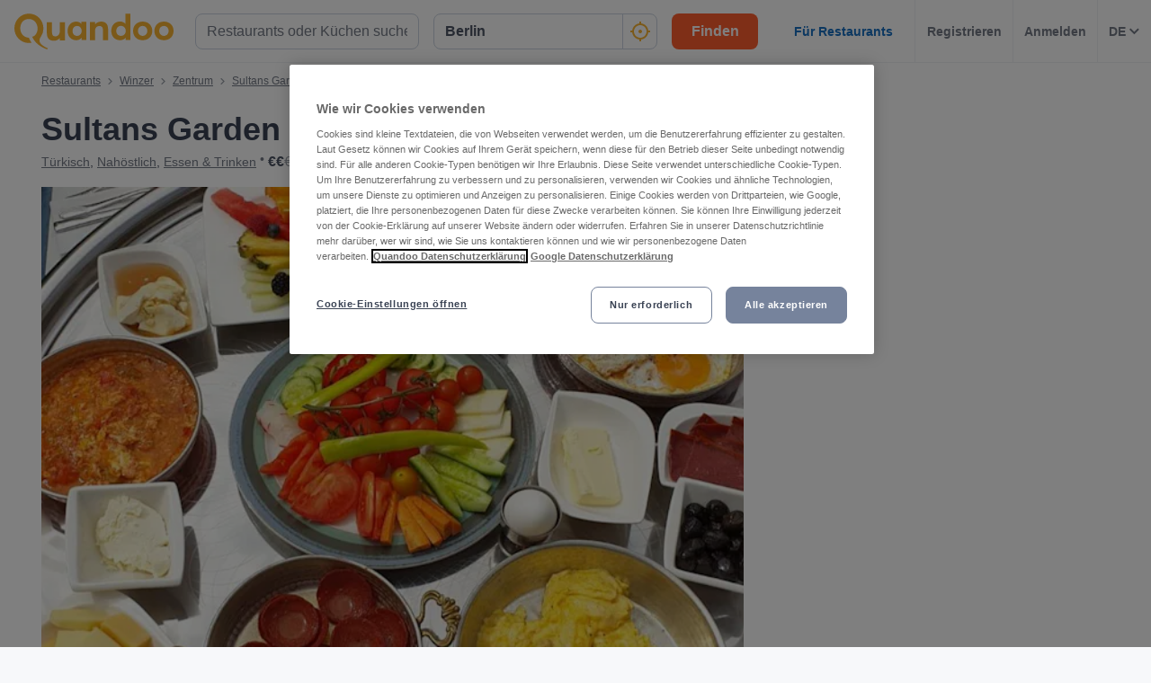

--- FILE ---
content_type: image/svg+xml
request_url: https://assets-www.prod.quandoo.com/v12.363.0/static/media/menu-template.432b5526.svg
body_size: 194502
content:
<svg width="170" height="228" viewBox="0 0 170 228" fill="none" xmlns="http://www.w3.org/2000/svg" xmlns:xlink="http://www.w3.org/1999/xlink">
<g filter="url(#filter0_d)">
<rect x="14" y="14" width="140" height="197.4" rx="4" fill="url(#pattern0)"/>
</g>
<g filter="url(#filter1_b)">
<rect x="14" y="14" width="140" height="197.4" rx="4" fill="#C4C4C4" fill-opacity="0.01"/>
</g>
<defs>
<filter id="filter0_d" x="0" y="0" width="170" height="227.4" filterUnits="userSpaceOnUse" color-interpolation-filters="sRGB">
<feFlood flood-opacity="0" result="BackgroundImageFix"/>
<feColorMatrix in="SourceAlpha" type="matrix" values="0 0 0 0 0 0 0 0 0 0 0 0 0 0 0 0 0 0 127 0"/>
<feOffset dx="1" dy="1"/>
<feGaussianBlur stdDeviation="7.5"/>
<feColorMatrix type="matrix" values="0 0 0 0 0.2 0 0 0 0 0.2 0 0 0 0 0.2 0 0 0 0.15 0"/>
<feBlend mode="normal" in2="BackgroundImageFix" result="effect1_dropShadow"/>
<feBlend mode="normal" in="SourceGraphic" in2="effect1_dropShadow" result="shape"/>
</filter>
<pattern id="pattern0" patternContentUnits="objectBoundingBox" width="1" height="1">
<use xlink:href="#image0" transform="translate(-0.0121925 -0.0188922) scale(0.000960836 0.00068699)"/>
</pattern>
<filter id="filter1_b" x="12.5" y="12.5" width="143" height="200.4" filterUnits="userSpaceOnUse" color-interpolation-filters="sRGB">
<feFlood flood-opacity="0" result="BackgroundImageFix"/>
<feGaussianBlur in="BackgroundImage" stdDeviation="0.75"/>
<feComposite in2="SourceAlpha" operator="in" result="effect1_backgroundBlur"/>
<feBlend mode="normal" in="SourceGraphic" in2="effect1_backgroundBlur" result="shape"/>
</filter>
<image id="image0" width="1062" height="1500" xlink:href="[data-uri]"/>
</defs>
</svg>


--- FILE ---
content_type: text/javascript
request_url: https://assets-www.prod.quandoo.com/v12.363.0/static/js/9483.8f7ee555.js
body_size: 18967
content:
/*! For license information please see 9483.8f7ee555.js.LICENSE.txt */
(self.__LOADABLE_LOADED_CHUNKS__=self.__LOADABLE_LOADED_CHUNKS__||[]).push([[9483],{"+BvC"(t,e,r){"use strict";var n=r("VWI/");t.exports=n({}.isPrototypeOf)},"+N4w"(t,e,r){"use strict";var n=r("VWI/"),o=r("4C66");t.exports=function(t,e,r){try{return n(o(Object.getOwnPropertyDescriptor(t,e)[r]))}catch(t){}}},"+a6j"(t,e,r){"use strict";var n=r("D3zA"),o=r("DSU0"),i=r("km3+"),a=r("O2re");t.exports=function(t){if(t.length<1||"function"!=typeof t[0])throw new o("a function is required");return a(n,i,t)}},"/j5d"(t){"use strict";
/*! @license DOMPurify 3.3.1 | (c) Cure53 and other contributors | Released under the Apache license 2.0 and Mozilla Public License 2.0 | github.com/cure53/DOMPurify/blob/3.3.1/LICENSE */const{entries:e,setPrototypeOf:r,isFrozen:n,getPrototypeOf:o,getOwnPropertyDescriptor:i}=Object;let{freeze:a,seal:s,create:c}=Object,{apply:u,construct:l}="undefined"!=typeof Reflect&&Reflect;a||(a=function(t){return t}),s||(s=function(t){return t}),u||(u=function(t,e){for(var r=arguments.length,n=new Array(r>2?r-2:0),o=2;o<r;o++)n[o-2]=arguments[o];return t.apply(e,n)}),l||(l=function(t){for(var e=arguments.length,r=new Array(e>1?e-1:0),n=1;n<e;n++)r[n-1]=arguments[n];return new t(...r)});const f=unapply(Array.prototype.forEach),p=unapply(Array.prototype.lastIndexOf),d=unapply(Array.prototype.pop),m=unapply(Array.prototype.push),g=unapply(Array.prototype.splice),h=unapply(String.prototype.toLowerCase),y=unapply(String.prototype.toString),v=unapply(String.prototype.match),b=unapply(String.prototype.replace),T=unapply(String.prototype.indexOf),A=unapply(String.prototype.trim),x=unapply(Object.prototype.hasOwnProperty),w=unapply(RegExp.prototype.test),S=(E=TypeError,function(){for(var t=arguments.length,e=new Array(t),r=0;r<t;r++)e[r]=arguments[r];return l(E,e)});var E;function unapply(t){return function(e){e instanceof RegExp&&(e.lastIndex=0);for(var r=arguments.length,n=new Array(r>1?r-1:0),o=1;o<r;o++)n[o-1]=arguments[o];return u(t,e,n)}}function addToSet(t,e){let o=arguments.length>2&&void 0!==arguments[2]?arguments[2]:h;r&&r(t,null);let i=e.length;for(;i--;){let r=e[i];if("string"==typeof r){const t=o(r);t!==r&&(n(e)||(e[i]=t),r=t)}t[r]=!0}return t}function cleanArray(t){for(let e=0;e<t.length;e++){x(t,e)||(t[e]=null)}return t}function clone(t){const r=c(null);for(const[n,o]of e(t)){x(t,n)&&(Array.isArray(o)?r[n]=cleanArray(o):o&&"object"==typeof o&&o.constructor===Object?r[n]=clone(o):r[n]=o)}return r}function lookupGetter(t,e){for(;null!==t;){const r=i(t,e);if(r){if(r.get)return unapply(r.get);if("function"==typeof r.value)return unapply(r.value)}t=o(t)}return function(){return null}}const O=a(["a","abbr","acronym","address","area","article","aside","audio","b","bdi","bdo","big","blink","blockquote","body","br","button","canvas","caption","center","cite","code","col","colgroup","content","data","datalist","dd","decorator","del","details","dfn","dialog","dir","div","dl","dt","element","em","fieldset","figcaption","figure","font","footer","form","h1","h2","h3","h4","h5","h6","head","header","hgroup","hr","html","i","img","input","ins","kbd","label","legend","li","main","map","mark","marquee","menu","menuitem","meter","nav","nobr","ol","optgroup","option","output","p","picture","pre","progress","q","rp","rt","ruby","s","samp","search","section","select","shadow","slot","small","source","spacer","span","strike","strong","style","sub","summary","sup","table","tbody","td","template","textarea","tfoot","th","thead","time","tr","track","tt","u","ul","var","video","wbr"]),_=a(["svg","a","altglyph","altglyphdef","altglyphitem","animatecolor","animatemotion","animatetransform","circle","clippath","defs","desc","ellipse","enterkeyhint","exportparts","filter","font","g","glyph","glyphref","hkern","image","inputmode","line","lineargradient","marker","mask","metadata","mpath","part","path","pattern","polygon","polyline","radialgradient","rect","stop","style","switch","symbol","text","textpath","title","tref","tspan","view","vkern"]),k=a(["feBlend","feColorMatrix","feComponentTransfer","feComposite","feConvolveMatrix","feDiffuseLighting","feDisplacementMap","feDistantLight","feDropShadow","feFlood","feFuncA","feFuncB","feFuncG","feFuncR","feGaussianBlur","feImage","feMerge","feMergeNode","feMorphology","feOffset","fePointLight","feSpecularLighting","feSpotLight","feTile","feTurbulence"]),N=a(["animate","color-profile","cursor","discard","font-face","font-face-format","font-face-name","font-face-src","font-face-uri","foreignobject","hatch","hatchpath","mesh","meshgradient","meshpatch","meshrow","missing-glyph","script","set","solidcolor","unknown","use"]),R=a(["math","menclose","merror","mfenced","mfrac","mglyph","mi","mlabeledtr","mmultiscripts","mn","mo","mover","mpadded","mphantom","mroot","mrow","ms","mspace","msqrt","mstyle","msub","msup","msubsup","mtable","mtd","mtext","mtr","munder","munderover","mprescripts"]),I=a(["maction","maligngroup","malignmark","mlongdiv","mscarries","mscarry","msgroup","mstack","msline","msrow","semantics","annotation","annotation-xml","mprescripts","none"]),C=a(["#text"]),D=a(["accept","action","align","alt","autocapitalize","autocomplete","autopictureinpicture","autoplay","background","bgcolor","border","capture","cellpadding","cellspacing","checked","cite","class","clear","color","cols","colspan","controls","controlslist","coords","crossorigin","datetime","decoding","default","dir","disabled","disablepictureinpicture","disableremoteplayback","download","draggable","enctype","enterkeyhint","exportparts","face","for","headers","height","hidden","high","href","hreflang","id","inert","inputmode","integrity","ismap","kind","label","lang","list","loading","loop","low","max","maxlength","media","method","min","minlength","multiple","muted","name","nonce","noshade","novalidate","nowrap","open","optimum","part","pattern","placeholder","playsinline","popover","popovertarget","popovertargetaction","poster","preload","pubdate","radiogroup","readonly","rel","required","rev","reversed","role","rows","rowspan","spellcheck","scope","selected","shape","size","sizes","slot","span","srclang","start","src","srcset","step","style","summary","tabindex","title","translate","type","usemap","valign","value","width","wrap","xmlns","slot"]),L=a(["accent-height","accumulate","additive","alignment-baseline","amplitude","ascent","attributename","attributetype","azimuth","basefrequency","baseline-shift","begin","bias","by","class","clip","clippathunits","clip-path","clip-rule","color","color-interpolation","color-interpolation-filters","color-profile","color-rendering","cx","cy","d","dx","dy","diffuseconstant","direction","display","divisor","dur","edgemode","elevation","end","exponent","fill","fill-opacity","fill-rule","filter","filterunits","flood-color","flood-opacity","font-family","font-size","font-size-adjust","font-stretch","font-style","font-variant","font-weight","fx","fy","g1","g2","glyph-name","glyphref","gradientunits","gradienttransform","height","href","id","image-rendering","in","in2","intercept","k","k1","k2","k3","k4","kerning","keypoints","keysplines","keytimes","lang","lengthadjust","letter-spacing","kernelmatrix","kernelunitlength","lighting-color","local","marker-end","marker-mid","marker-start","markerheight","markerunits","markerwidth","maskcontentunits","maskunits","max","mask","mask-type","media","method","mode","min","name","numoctaves","offset","operator","opacity","order","orient","orientation","origin","overflow","paint-order","path","pathlength","patterncontentunits","patterntransform","patternunits","points","preservealpha","preserveaspectratio","primitiveunits","r","rx","ry","radius","refx","refy","repeatcount","repeatdur","restart","result","rotate","scale","seed","shape-rendering","slope","specularconstant","specularexponent","spreadmethod","startoffset","stddeviation","stitchtiles","stop-color","stop-opacity","stroke-dasharray","stroke-dashoffset","stroke-linecap","stroke-linejoin","stroke-miterlimit","stroke-opacity","stroke","stroke-width","style","surfacescale","systemlanguage","tabindex","tablevalues","targetx","targety","transform","transform-origin","text-anchor","text-decoration","text-rendering","textlength","type","u1","u2","unicode","values","viewbox","visibility","version","vert-adv-y","vert-origin-x","vert-origin-y","width","word-spacing","wrap","writing-mode","xchannelselector","ychannelselector","x","x1","x2","xmlns","y","y1","y2","z","zoomandpan"]),M=a(["accent","accentunder","align","bevelled","close","columnsalign","columnlines","columnspan","denomalign","depth","dir","display","displaystyle","encoding","fence","frame","height","href","id","largeop","length","linethickness","lspace","lquote","mathbackground","mathcolor","mathsize","mathvariant","maxsize","minsize","movablelimits","notation","numalign","open","rowalign","rowlines","rowspacing","rowspan","rspace","rquote","scriptlevel","scriptminsize","scriptsizemultiplier","selection","separator","separators","stretchy","subscriptshift","supscriptshift","symmetric","voffset","width","xmlns"]),z=a(["xlink:href","xml:id","xlink:title","xml:space","xmlns:xlink"]),j=s(/\{\{[\w\W]*|[\w\W]*\}\}/gm),P=s(/<%[\w\W]*|[\w\W]*%>/gm),W=s(/\$\{[\w\W]*/gm),H=s(/^data-[\-\w.\u00B7-\uFFFF]+$/),U=s(/^aria-[\-\w]+$/),G=s(/^(?:(?:(?:f|ht)tps?|mailto|tel|callto|sms|cid|xmpp|matrix):|[^a-z]|[a-z+.\-]+(?:[^a-z+.\-:]|$))/i),B=s(/^(?:\w+script|data):/i),V=s(/[\u0000-\u0020\u00A0\u1680\u180E\u2000-\u2029\u205F\u3000]/g),Y=s(/^html$/i),q=s(/^[a-z][.\w]*(-[.\w]+)+$/i);var K=Object.freeze({__proto__:null,ARIA_ATTR:U,ATTR_WHITESPACE:V,CUSTOM_ELEMENT:q,DATA_ATTR:H,DOCTYPE_NAME:Y,ERB_EXPR:P,IS_ALLOWED_URI:G,IS_SCRIPT_OR_DATA:B,MUSTACHE_EXPR:j,TMPLIT_EXPR:W});const X=1,Z=3,J=7,$=8,Q=9,getGlobal=function(){return"undefined"==typeof window?null:window},_createTrustedTypesPolicy=function(t,e){if("object"!=typeof t||"function"!=typeof t.createPolicy)return null;let r=null;const n="data-tt-policy-suffix";e&&e.hasAttribute(n)&&(r=e.getAttribute(n));const o="dompurify"+(r?"#"+r:"");try{return t.createPolicy(o,{createHTML:t=>t,createScriptURL:t=>t})}catch(t){return console.warn("TrustedTypes policy "+o+" could not be created."),null}};var tt=function createDOMPurify(){let t=arguments.length>0&&void 0!==arguments[0]?arguments[0]:getGlobal();const DOMPurify=t=>createDOMPurify(t);if(DOMPurify.version="3.3.1",DOMPurify.removed=[],!t||!t.document||t.document.nodeType!==Q||!t.Element)return DOMPurify.isSupported=!1,DOMPurify;let{document:r}=t;const n=r,o=n.currentScript,{DocumentFragment:i,HTMLTemplateElement:s,Node:u,Element:l,NodeFilter:E,NamedNodeMap:j=t.NamedNodeMap||t.MozNamedAttrMap,HTMLFormElement:P,DOMParser:W,trustedTypes:H}=t,U=l.prototype,B=lookupGetter(U,"cloneNode"),V=lookupGetter(U,"remove"),q=lookupGetter(U,"nextSibling"),tt=lookupGetter(U,"childNodes"),et=lookupGetter(U,"parentNode");if("function"==typeof s){const t=r.createElement("template");t.content&&t.content.ownerDocument&&(r=t.content.ownerDocument)}let rt,nt="";const{implementation:ot,createNodeIterator:it,createDocumentFragment:at,getElementsByTagName:st}=r,{importNode:ct}=n;let ut={afterSanitizeAttributes:[],afterSanitizeElements:[],afterSanitizeShadowDOM:[],beforeSanitizeAttributes:[],beforeSanitizeElements:[],beforeSanitizeShadowDOM:[],uponSanitizeAttribute:[],uponSanitizeElement:[],uponSanitizeShadowNode:[]};DOMPurify.isSupported="function"==typeof e&&"function"==typeof et&&ot&&void 0!==ot.createHTMLDocument;const{MUSTACHE_EXPR:lt,ERB_EXPR:ft,TMPLIT_EXPR:pt,DATA_ATTR:dt,ARIA_ATTR:mt,IS_SCRIPT_OR_DATA:gt,ATTR_WHITESPACE:ht,CUSTOM_ELEMENT:yt}=K;let{IS_ALLOWED_URI:vt}=K,bt=null;const Tt=addToSet({},[...O,..._,...k,...R,...C]);let At=null;const xt=addToSet({},[...D,...L,...M,...z]);let wt=Object.seal(c(null,{tagNameCheck:{writable:!0,configurable:!1,enumerable:!0,value:null},attributeNameCheck:{writable:!0,configurable:!1,enumerable:!0,value:null},allowCustomizedBuiltInElements:{writable:!0,configurable:!1,enumerable:!0,value:!1}})),St=null,Et=null;const Ot=Object.seal(c(null,{tagCheck:{writable:!0,configurable:!1,enumerable:!0,value:null},attributeCheck:{writable:!0,configurable:!1,enumerable:!0,value:null}}));let _t=!0,kt=!0,Nt=!1,Rt=!0,It=!1,Ct=!0,Dt=!1,Lt=!1,Mt=!1,zt=!1,jt=!1,Ft=!1,Pt=!0,Wt=!1,Ht=!0,Ut=!1,Gt={},Bt=null;const Vt=addToSet({},["annotation-xml","audio","colgroup","desc","foreignobject","head","iframe","math","mi","mn","mo","ms","mtext","noembed","noframes","noscript","plaintext","script","style","svg","template","thead","title","video","xmp"]);let Yt=null;const qt=addToSet({},["audio","video","img","source","image","track"]);let Kt=null;const Xt=addToSet({},["alt","class","for","id","label","name","pattern","placeholder","role","summary","title","value","style","xmlns"]),Zt="http://www.w3.org/1998/Math/MathML",Jt="http://www.w3.org/2000/svg",$t="http://www.w3.org/1999/xhtml";let Qt=$t,te=!1,ee=null;const re=addToSet({},[Zt,Jt,$t],y);let ne=addToSet({},["mi","mo","mn","ms","mtext"]),oe=addToSet({},["annotation-xml"]);const ie=addToSet({},["title","style","font","a","script"]);let ae=null;const se=["application/xhtml+xml","text/html"];let ce=null,ue=null;const le=r.createElement("form"),isRegexOrFunction=function(t){return t instanceof RegExp||t instanceof Function},_parseConfig=function(){let t=arguments.length>0&&void 0!==arguments[0]?arguments[0]:{};if(!ue||ue!==t){if(t&&"object"==typeof t||(t={}),t=clone(t),ae=-1===se.indexOf(t.PARSER_MEDIA_TYPE)?"text/html":t.PARSER_MEDIA_TYPE,ce="application/xhtml+xml"===ae?y:h,bt=x(t,"ALLOWED_TAGS")?addToSet({},t.ALLOWED_TAGS,ce):Tt,At=x(t,"ALLOWED_ATTR")?addToSet({},t.ALLOWED_ATTR,ce):xt,ee=x(t,"ALLOWED_NAMESPACES")?addToSet({},t.ALLOWED_NAMESPACES,y):re,Kt=x(t,"ADD_URI_SAFE_ATTR")?addToSet(clone(Xt),t.ADD_URI_SAFE_ATTR,ce):Xt,Yt=x(t,"ADD_DATA_URI_TAGS")?addToSet(clone(qt),t.ADD_DATA_URI_TAGS,ce):qt,Bt=x(t,"FORBID_CONTENTS")?addToSet({},t.FORBID_CONTENTS,ce):Vt,St=x(t,"FORBID_TAGS")?addToSet({},t.FORBID_TAGS,ce):clone({}),Et=x(t,"FORBID_ATTR")?addToSet({},t.FORBID_ATTR,ce):clone({}),Gt=!!x(t,"USE_PROFILES")&&t.USE_PROFILES,_t=!1!==t.ALLOW_ARIA_ATTR,kt=!1!==t.ALLOW_DATA_ATTR,Nt=t.ALLOW_UNKNOWN_PROTOCOLS||!1,Rt=!1!==t.ALLOW_SELF_CLOSE_IN_ATTR,It=t.SAFE_FOR_TEMPLATES||!1,Ct=!1!==t.SAFE_FOR_XML,Dt=t.WHOLE_DOCUMENT||!1,zt=t.RETURN_DOM||!1,jt=t.RETURN_DOM_FRAGMENT||!1,Ft=t.RETURN_TRUSTED_TYPE||!1,Mt=t.FORCE_BODY||!1,Pt=!1!==t.SANITIZE_DOM,Wt=t.SANITIZE_NAMED_PROPS||!1,Ht=!1!==t.KEEP_CONTENT,Ut=t.IN_PLACE||!1,vt=t.ALLOWED_URI_REGEXP||G,Qt=t.NAMESPACE||$t,ne=t.MATHML_TEXT_INTEGRATION_POINTS||ne,oe=t.HTML_INTEGRATION_POINTS||oe,wt=t.CUSTOM_ELEMENT_HANDLING||{},t.CUSTOM_ELEMENT_HANDLING&&isRegexOrFunction(t.CUSTOM_ELEMENT_HANDLING.tagNameCheck)&&(wt.tagNameCheck=t.CUSTOM_ELEMENT_HANDLING.tagNameCheck),t.CUSTOM_ELEMENT_HANDLING&&isRegexOrFunction(t.CUSTOM_ELEMENT_HANDLING.attributeNameCheck)&&(wt.attributeNameCheck=t.CUSTOM_ELEMENT_HANDLING.attributeNameCheck),t.CUSTOM_ELEMENT_HANDLING&&"boolean"==typeof t.CUSTOM_ELEMENT_HANDLING.allowCustomizedBuiltInElements&&(wt.allowCustomizedBuiltInElements=t.CUSTOM_ELEMENT_HANDLING.allowCustomizedBuiltInElements),It&&(kt=!1),jt&&(zt=!0),Gt&&(bt=addToSet({},C),At=[],!0===Gt.html&&(addToSet(bt,O),addToSet(At,D)),!0===Gt.svg&&(addToSet(bt,_),addToSet(At,L),addToSet(At,z)),!0===Gt.svgFilters&&(addToSet(bt,k),addToSet(At,L),addToSet(At,z)),!0===Gt.mathMl&&(addToSet(bt,R),addToSet(At,M),addToSet(At,z))),t.ADD_TAGS&&("function"==typeof t.ADD_TAGS?Ot.tagCheck=t.ADD_TAGS:(bt===Tt&&(bt=clone(bt)),addToSet(bt,t.ADD_TAGS,ce))),t.ADD_ATTR&&("function"==typeof t.ADD_ATTR?Ot.attributeCheck=t.ADD_ATTR:(At===xt&&(At=clone(At)),addToSet(At,t.ADD_ATTR,ce))),t.ADD_URI_SAFE_ATTR&&addToSet(Kt,t.ADD_URI_SAFE_ATTR,ce),t.FORBID_CONTENTS&&(Bt===Vt&&(Bt=clone(Bt)),addToSet(Bt,t.FORBID_CONTENTS,ce)),t.ADD_FORBID_CONTENTS&&(Bt===Vt&&(Bt=clone(Bt)),addToSet(Bt,t.ADD_FORBID_CONTENTS,ce)),Ht&&(bt["#text"]=!0),Dt&&addToSet(bt,["html","head","body"]),bt.table&&(addToSet(bt,["tbody"]),delete St.tbody),t.TRUSTED_TYPES_POLICY){if("function"!=typeof t.TRUSTED_TYPES_POLICY.createHTML)throw S('TRUSTED_TYPES_POLICY configuration option must provide a "createHTML" hook.');if("function"!=typeof t.TRUSTED_TYPES_POLICY.createScriptURL)throw S('TRUSTED_TYPES_POLICY configuration option must provide a "createScriptURL" hook.');rt=t.TRUSTED_TYPES_POLICY,nt=rt.createHTML("")}else void 0===rt&&(rt=_createTrustedTypesPolicy(H,o)),null!==rt&&"string"==typeof nt&&(nt=rt.createHTML(""));a&&a(t),ue=t}},fe=addToSet({},[..._,...k,...N]),pe=addToSet({},[...R,...I]),_checkValidNamespace=function(t){let e=et(t);e&&e.tagName||(e={namespaceURI:Qt,tagName:"template"});const r=h(t.tagName),n=h(e.tagName);return!!ee[t.namespaceURI]&&(t.namespaceURI===Jt?e.namespaceURI===$t?"svg"===r:e.namespaceURI===Zt?"svg"===r&&("annotation-xml"===n||ne[n]):Boolean(fe[r]):t.namespaceURI===Zt?e.namespaceURI===$t?"math"===r:e.namespaceURI===Jt?"math"===r&&oe[n]:Boolean(pe[r]):t.namespaceURI===$t?!(e.namespaceURI===Jt&&!oe[n])&&(!(e.namespaceURI===Zt&&!ne[n])&&(!pe[r]&&(ie[r]||!fe[r]))):!("application/xhtml+xml"!==ae||!ee[t.namespaceURI]))},_forceRemove=function(t){m(DOMPurify.removed,{element:t});try{et(t).removeChild(t)}catch(e){V(t)}},_removeAttribute=function(t,e){try{m(DOMPurify.removed,{attribute:e.getAttributeNode(t),from:e})}catch(t){m(DOMPurify.removed,{attribute:null,from:e})}if(e.removeAttribute(t),"is"===t)if(zt||jt)try{_forceRemove(e)}catch(t){}else try{e.setAttribute(t,"")}catch(t){}},_initDocument=function(t){let e=null,n=null;if(Mt)t="<remove></remove>"+t;else{const e=v(t,/^[\r\n\t ]+/);n=e&&e[0]}"application/xhtml+xml"===ae&&Qt===$t&&(t='<html xmlns="http://www.w3.org/1999/xhtml"><head></head><body>'+t+"</body></html>");const o=rt?rt.createHTML(t):t;if(Qt===$t)try{e=(new W).parseFromString(o,ae)}catch(t){}if(!e||!e.documentElement){e=ot.createDocument(Qt,"template",null);try{e.documentElement.innerHTML=te?nt:o}catch(t){}}const i=e.body||e.documentElement;return t&&n&&i.insertBefore(r.createTextNode(n),i.childNodes[0]||null),Qt===$t?st.call(e,Dt?"html":"body")[0]:Dt?e.documentElement:i},_createNodeIterator=function(t){return it.call(t.ownerDocument||t,t,E.SHOW_ELEMENT|E.SHOW_COMMENT|E.SHOW_TEXT|E.SHOW_PROCESSING_INSTRUCTION|E.SHOW_CDATA_SECTION,null)},_isClobbered=function(t){return t instanceof P&&("string"!=typeof t.nodeName||"string"!=typeof t.textContent||"function"!=typeof t.removeChild||!(t.attributes instanceof j)||"function"!=typeof t.removeAttribute||"function"!=typeof t.setAttribute||"string"!=typeof t.namespaceURI||"function"!=typeof t.insertBefore||"function"!=typeof t.hasChildNodes)},_isNode=function(t){return"function"==typeof u&&t instanceof u};function _executeHooks(t,e,r){f(t,t=>{t.call(DOMPurify,e,r,ue)})}const _sanitizeElements=function(t){let e=null;if(_executeHooks(ut.beforeSanitizeElements,t,null),_isClobbered(t))return _forceRemove(t),!0;const r=ce(t.nodeName);if(_executeHooks(ut.uponSanitizeElement,t,{tagName:r,allowedTags:bt}),Ct&&t.hasChildNodes()&&!_isNode(t.firstElementChild)&&w(/<[/\w!]/g,t.innerHTML)&&w(/<[/\w!]/g,t.textContent))return _forceRemove(t),!0;if(t.nodeType===J)return _forceRemove(t),!0;if(Ct&&t.nodeType===$&&w(/<[/\w]/g,t.data))return _forceRemove(t),!0;if(!(Ot.tagCheck instanceof Function&&Ot.tagCheck(r))&&(!bt[r]||St[r])){if(!St[r]&&_isBasicCustomElement(r)){if(wt.tagNameCheck instanceof RegExp&&w(wt.tagNameCheck,r))return!1;if(wt.tagNameCheck instanceof Function&&wt.tagNameCheck(r))return!1}if(Ht&&!Bt[r]){const e=et(t)||t.parentNode,r=tt(t)||t.childNodes;if(r&&e){for(let n=r.length-1;n>=0;--n){const o=B(r[n],!0);o.__removalCount=(t.__removalCount||0)+1,e.insertBefore(o,q(t))}}}return _forceRemove(t),!0}return t instanceof l&&!_checkValidNamespace(t)?(_forceRemove(t),!0):"noscript"!==r&&"noembed"!==r&&"noframes"!==r||!w(/<\/no(script|embed|frames)/i,t.innerHTML)?(It&&t.nodeType===Z&&(e=t.textContent,f([lt,ft,pt],t=>{e=b(e,t," ")}),t.textContent!==e&&(m(DOMPurify.removed,{element:t.cloneNode()}),t.textContent=e)),_executeHooks(ut.afterSanitizeElements,t,null),!1):(_forceRemove(t),!0)},_isValidAttribute=function(t,e,n){if(Pt&&("id"===e||"name"===e)&&(n in r||n in le))return!1;if(kt&&!Et[e]&&w(dt,e));else if(_t&&w(mt,e));else if(Ot.attributeCheck instanceof Function&&Ot.attributeCheck(e,t));else if(!At[e]||Et[e]){if(!(_isBasicCustomElement(t)&&(wt.tagNameCheck instanceof RegExp&&w(wt.tagNameCheck,t)||wt.tagNameCheck instanceof Function&&wt.tagNameCheck(t))&&(wt.attributeNameCheck instanceof RegExp&&w(wt.attributeNameCheck,e)||wt.attributeNameCheck instanceof Function&&wt.attributeNameCheck(e,t))||"is"===e&&wt.allowCustomizedBuiltInElements&&(wt.tagNameCheck instanceof RegExp&&w(wt.tagNameCheck,n)||wt.tagNameCheck instanceof Function&&wt.tagNameCheck(n))))return!1}else if(Kt[e]);else if(w(vt,b(n,ht,"")));else if("src"!==e&&"xlink:href"!==e&&"href"!==e||"script"===t||0!==T(n,"data:")||!Yt[t]){if(Nt&&!w(gt,b(n,ht,"")));else if(n)return!1}else;return!0},_isBasicCustomElement=function(t){return"annotation-xml"!==t&&v(t,yt)},_sanitizeAttributes=function(t){_executeHooks(ut.beforeSanitizeAttributes,t,null);const{attributes:e}=t;if(!e||_isClobbered(t))return;const r={attrName:"",attrValue:"",keepAttr:!0,allowedAttributes:At,forceKeepAttr:void 0};let n=e.length;for(;n--;){const o=e[n],{name:i,namespaceURI:a,value:s}=o,c=ce(i),u=s;let l="value"===i?u:A(u);if(r.attrName=c,r.attrValue=l,r.keepAttr=!0,r.forceKeepAttr=void 0,_executeHooks(ut.uponSanitizeAttribute,t,r),l=r.attrValue,!Wt||"id"!==c&&"name"!==c||(_removeAttribute(i,t),l="user-content-"+l),Ct&&w(/((--!?|])>)|<\/(style|title|textarea)/i,l)){_removeAttribute(i,t);continue}if("attributename"===c&&v(l,"href")){_removeAttribute(i,t);continue}if(r.forceKeepAttr)continue;if(!r.keepAttr){_removeAttribute(i,t);continue}if(!Rt&&w(/\/>/i,l)){_removeAttribute(i,t);continue}It&&f([lt,ft,pt],t=>{l=b(l,t," ")});const p=ce(t.nodeName);if(_isValidAttribute(p,c,l)){if(rt&&"object"==typeof H&&"function"==typeof H.getAttributeType)if(a);else switch(H.getAttributeType(p,c)){case"TrustedHTML":l=rt.createHTML(l);break;case"TrustedScriptURL":l=rt.createScriptURL(l)}if(l!==u)try{a?t.setAttributeNS(a,i,l):t.setAttribute(i,l),_isClobbered(t)?_forceRemove(t):d(DOMPurify.removed)}catch(e){_removeAttribute(i,t)}}else _removeAttribute(i,t)}_executeHooks(ut.afterSanitizeAttributes,t,null)},de=function _sanitizeShadowDOM(t){let e=null;const r=_createNodeIterator(t);for(_executeHooks(ut.beforeSanitizeShadowDOM,t,null);e=r.nextNode();)_executeHooks(ut.uponSanitizeShadowNode,e,null),_sanitizeElements(e),_sanitizeAttributes(e),e.content instanceof i&&_sanitizeShadowDOM(e.content);_executeHooks(ut.afterSanitizeShadowDOM,t,null)};return DOMPurify.sanitize=function(t){let e=arguments.length>1&&void 0!==arguments[1]?arguments[1]:{},r=null,o=null,a=null,s=null;if(te=!t,te&&(t="\x3c!--\x3e"),"string"!=typeof t&&!_isNode(t)){if("function"!=typeof t.toString)throw S("toString is not a function");if("string"!=typeof(t=t.toString()))throw S("dirty is not a string, aborting")}if(!DOMPurify.isSupported)return t;if(Lt||_parseConfig(e),DOMPurify.removed=[],"string"==typeof t&&(Ut=!1),Ut){if(t.nodeName){const e=ce(t.nodeName);if(!bt[e]||St[e])throw S("root node is forbidden and cannot be sanitized in-place")}}else if(t instanceof u)r=_initDocument("\x3c!----\x3e"),o=r.ownerDocument.importNode(t,!0),o.nodeType===X&&"BODY"===o.nodeName||"HTML"===o.nodeName?r=o:r.appendChild(o);else{if(!zt&&!It&&!Dt&&-1===t.indexOf("<"))return rt&&Ft?rt.createHTML(t):t;if(r=_initDocument(t),!r)return zt?null:Ft?nt:""}r&&Mt&&_forceRemove(r.firstChild);const c=_createNodeIterator(Ut?t:r);for(;a=c.nextNode();)_sanitizeElements(a),_sanitizeAttributes(a),a.content instanceof i&&de(a.content);if(Ut)return t;if(zt){if(jt)for(s=at.call(r.ownerDocument);r.firstChild;)s.appendChild(r.firstChild);else s=r;return(At.shadowroot||At.shadowrootmode)&&(s=ct.call(n,s,!0)),s}let l=Dt?r.outerHTML:r.innerHTML;return Dt&&bt["!doctype"]&&r.ownerDocument&&r.ownerDocument.doctype&&r.ownerDocument.doctype.name&&w(Y,r.ownerDocument.doctype.name)&&(l="<!DOCTYPE "+r.ownerDocument.doctype.name+">\n"+l),It&&f([lt,ft,pt],t=>{l=b(l,t," ")}),rt&&Ft?rt.createHTML(l):l},DOMPurify.setConfig=function(){_parseConfig(arguments.length>0&&void 0!==arguments[0]?arguments[0]:{}),Lt=!0},DOMPurify.clearConfig=function(){ue=null,Lt=!1},DOMPurify.isValidAttribute=function(t,e,r){ue||_parseConfig({});const n=ce(t),o=ce(e);return _isValidAttribute(n,o,r)},DOMPurify.addHook=function(t,e){"function"==typeof e&&m(ut[t],e)},DOMPurify.removeHook=function(t,e){if(void 0!==e){const r=p(ut[t],e);return-1===r?void 0:g(ut[t],r,1)[0]}return d(ut[t])},DOMPurify.removeHooks=function(t){ut[t]=[]},DOMPurify.removeAllHooks=function(){ut={afterSanitizeAttributes:[],afterSanitizeElements:[],afterSanitizeShadowDOM:[],beforeSanitizeAttributes:[],beforeSanitizeElements:[],beforeSanitizeShadowDOM:[],uponSanitizeAttribute:[],uponSanitizeElement:[],uponSanitizeShadowNode:[]}},DOMPurify}();t.exports=tt},"0qN8"(t,e,r){"use strict";var n=r("zJyf"),o=r("hgw9"),i=/#|\.prototype\./,isForced=function(t,e){var r=s[a(t)];return r===u||r!==c&&(o(e)?n(e):!!e)},a=isForced.normalize=function(t){return String(t).replace(i,".").toLowerCase()},s=isForced.data={},c=isForced.NATIVE="N",u=isForced.POLYFILL="P";t.exports=isForced},"28jR"(t){"use strict";t.exports=function(t){return null==t}},"2c1O"(t){"use strict";t.exports=function(t,e){return{enumerable:!(1&t),configurable:!(2&t),writable:!(4&t),value:e}}},"4C66"(t,e,r){"use strict";var n=r("hgw9"),o=r("N020"),i=TypeError;t.exports=function(t){if(n(t))return t;throw new i(o(t)+" is not a function")}},"4W8N"(t){"use strict";t.exports=Function.prototype.apply},"4u6g"(t,e,r){"use strict";var n=r("fOAW"),o=Object.defineProperty;t.exports=function(t,e){try{o(n,t,{value:e,configurable:!0,writable:!0})}catch(r){n[t]=e}return e}},"5SKH"(t,e,r){"use strict";var n=r("nxTv"),o=String,i=TypeError;t.exports=function(t){if(n(t))return t;throw new i(o(t)+" is not an object")}},"5u0C"(t,e,r){"use strict";var n=r("lMFB"),o=r("iAz1");t.exports=function(t,e,r){return r.get&&n(r.get,e,{getter:!0}),r.set&&n(r.set,e,{setter:!0}),o.f(t,e,r)}},"6l9u"(t,e,r){"use strict";var n=r("T5ys"),o=r("hgw9"),i=r("GDgb"),a=r("qN9H"),s=r("qtt8"),c=a("IE_PROTO"),u=Object,l=u.prototype;t.exports=s?u.getPrototypeOf:function(t){var e=i(t);if(n(e,c))return e[c];var r=e.constructor;return o(r)&&e instanceof r?r.prototype:e instanceof u?l:null}},"6v9R"(t,e,r){"use strict";var n=r("S4+I"),o=r("zJyf"),i=r("N0Lw");t.exports=!n&&!o(function(){return 7!==Object.defineProperty(i("div"),"a",{get:function(){return 7}}).a})},BSET(t,e,r){"use strict";var n=r("nxTv");t.exports=function(t){return n(t)||null===t}},CivD(t,e,r){"use strict";var n=r("S4+I"),o=r("Gehc"),i=r("iAz1"),a=r("5SKH"),s=r("F3Vu"),c=r("sl6S");e.f=n&&!o?Object.defineProperties:function(t,e){a(t);for(var r,n=s(e),o=c(e),u=o.length,l=0;u>l;)i.f(t,r=o[l++],n[r]);return t}},F3Vu(t,e,r){"use strict";var n=r("JRf4"),o=r("MhsW");t.exports=function(t){return n(o(t))}},FFLG(t,e,r){"use strict";var n=r("fOAW"),o=r("hgw9");t.exports=function(t,e){return arguments.length<2?(r=n[t],o(r)?r:void 0):n[t]&&n[t][e];var r}},FLnv(t){"use strict";var e=Math.ceil,r=Math.floor;t.exports=Math.trunc||function(t){var n=+t;return(n>0?r:e)(n)}},FZoH(t,e,r){"use strict";var n=r("M3Me"),o=Math.floor,sort=function(t,e){var r=t.length;if(r<8)for(var i,a,s=1;s<r;){for(a=s,i=t[s];a&&e(t[a-1],i)>0;)t[a]=t[--a];a!==s++&&(t[a]=i)}else for(var c=o(r/2),u=sort(n(t,0,c),e),l=sort(n(t,c),e),f=u.length,p=l.length,d=0,m=0;d<f||m<p;)t[d+m]=d<f&&m<p?e(u[d],l[m])<=0?u[d++]:l[m++]:d<f?u[d++]:l[m++];return t};t.exports=sort},G5wy(t,e,r){"use strict";var n=r("IAf5"),o=r("h7CL").concat("length","prototype");e.f=Object.getOwnPropertyNames||function(t){return n(t,o)}},GDgb(t,e,r){"use strict";var n=r("MhsW"),o=Object;t.exports=function(t){return o(n(t))}},"GW/8"(t,e,r){"use strict";var n=r("S4+I"),o=r("T5ys"),i=Function.prototype,a=n&&Object.getOwnPropertyDescriptor,s=o(i,"name"),c=s&&"something"===function(){}.name,u=s&&(!n||n&&a(i,"name").configurable);t.exports={EXISTS:s,PROPER:c,CONFIGURABLE:u}},Gehc(t,e,r){"use strict";var n=r("S4+I"),o=r("zJyf");t.exports=n&&o(function(){return 42!==Object.defineProperty(function(){},"prototype",{value:42,writable:!1}).prototype})},Goa5(t,e,r){"use strict";var n=r("eVxo"),o=RangeError;t.exports=function(t,e){var r=n(t);if(r%e)throw new o("Wrong offset");return r}},GrKN(t,e,r){var n=r("e8zy"),o=r("vGzR");for(var i in(e=t.exports=function(t,e){return new o(e).process(t)}).FilterCSS=o,n)e[i]=n[i];"undefined"!=typeof window&&(window.filterCSS=t.exports)},IAf5(t,e,r){"use strict";var n=r("VWI/"),o=r("T5ys"),i=r("F3Vu"),a=r("q9B0").indexOf,s=r("phjb"),c=n([].push);t.exports=function(t,e){var r,n=i(t),u=0,l=[];for(r in n)!o(s,r)&&o(n,r)&&c(l,r);for(;e.length>u;)o(n,r=e[u++])&&(~a(l,r)||c(l,r));return l}},JRf4(t,e,r){"use strict";var n=r("VWI/"),o=r("zJyf"),i=r("wnEH"),a=Object,s=n("".split);t.exports=o(function(){return!a("z").propertyIsEnumerable(0)})?function(t){return"String"===i(t)?s(t,""):a(t)}:a},LvTk(t,e,r){"use strict";var n=r("fOAW"),o=r("Zu0M"),i=r("zJyf"),a=r("4C66"),s=r("FZoH"),c=r("j37g"),u=r("n70I"),l=r("TTBI"),f=r("nIon"),p=r("MrHQ"),d=c.aTypedArray,m=c.exportTypedArrayMethod,g=n.Uint16Array,h=g&&o(g.prototype.sort),y=!(!h||i(function(){h(new g(2),null)})&&i(function(){h(new g(2),{})})),v=!!h&&!i(function(){if(f)return f<74;if(u)return u<67;if(l)return!0;if(p)return p<602;var t,e,r=new g(516),n=Array(516);for(t=0;t<516;t++)e=t%4,r[t]=515-t,n[t]=t-2*e+3;for(h(r,function(t,e){return(t/4|0)-(e/4|0)}),t=0;t<516;t++)if(r[t]!==n[t])return!0}),getSortCompare=function(t){return function(e,r){return void 0!==t?+t(e,r)||0:r!=r?-1:e!=e?1:0===e&&0===r?1/e>0&&1/r<0?1:-1:e>r}};m("sort",function(t){return void 0!==t&&a(t),v?h(this,t):s(d(this),getSortCompare(t))},!v||y)},M3Me(t,e,r){"use strict";var n=r("VWI/");t.exports=n([].slice)},MhsW(t,e,r){"use strict";var n=r("28jR"),o=TypeError;t.exports=function(t){if(n(t))throw new o("Can't call method on "+t);return t}},MrHQ(t,e,r){"use strict";var n=r("bLfj").match(/AppleWebKit\/(\d+)\./);t.exports=!!n&&+n[1]},N020(t){"use strict";var e=String;t.exports=function(t){try{return e(t)}catch(t){return"Object"}}},N0Lw(t,e,r){"use strict";var n=r("fOAW"),o=r("nxTv"),i=n.document,a=o(i)&&o(i.createElement);t.exports=function(t){return a?i.createElement(t):{}}},O2re(t,e,r){"use strict";var n=r("D3zA"),o=r("4W8N"),i=r("km3+"),a=r("az/N");t.exports=a||n.call(i,o)},"O7/Y"(t,e,r){"use strict";var n=r("AM7I"),o=r("+a6j"),i=o([n("%String.prototype.indexOf%")]);t.exports=function(t,e){var r=n(t,!!e);return"function"==typeof r&&i(t,".prototype.")>-1?o([r]):r}},OhGJ(t,e,r){"use strict";var n=r("GDgb"),o=r("vzEl"),i=r("ZATP");t.exports=function(t){for(var e=n(this),r=i(e),a=arguments.length,s=o(a>1?arguments[1]:void 0,r),c=a>2?arguments[2]:void 0,u=void 0===c?r:o(c,r);u>s;)e[s++]=t;return e}},P6Ci(t,e,r){"use strict";var n=r("hgw9"),o=r("iAz1"),i=r("lMFB"),a=r("4u6g");t.exports=function(t,e,r,s){s||(s={});var c=s.enumerable,u=void 0!==s.name?s.name:e;if(n(r)&&i(r,u,s),s.global)c?t[e]=r:a(e,r);else{try{s.unsafe?t[e]&&(c=!0):delete t[e]}catch(t){}c?t[e]=r:o.f(t,e,{value:r,enumerable:!1,configurable:!s.nonConfigurable,writable:!s.nonWritable})}return t}},RWWI(t,e,r){"use strict";var n=r("T5ys"),o=r("tH5O"),i=r("r5Lx"),a=r("iAz1");t.exports=function(t,e,r){for(var s=o(e),c=a.f,u=i.f,l=0;l<s.length;l++){var f=s[l];n(t,f)||r&&n(r,f)||c(t,f,u(e,f))}}},Rr9L(t,e,r){"use strict";var n=r("VWI/"),o=0,i=Math.random(),a=n(1.1.toString);t.exports=function(t){return"Symbol("+(void 0===t?"":t)+")_"+a(++o+i,36)}},"S4+I"(t,e,r){"use strict";var n=r("zJyf");t.exports=!n(function(){return 7!==Object.defineProperty({},1,{get:function(){return 7}})[1]})},T5ys(t,e,r){"use strict";var n=r("VWI/"),o=r("GDgb"),i=n({}.hasOwnProperty);t.exports=Object.hasOwn||function(t,e){return i(o(t),e)}},TTBI(t,e,r){"use strict";var n=r("bLfj");t.exports=/MSIE|Trident/.test(n)},UA6Z(t,e,r){"use strict";var n=r("x59H"),o=Function.prototype.call;t.exports=n?o.bind(o):function(){return o.apply(o,arguments)}},"VWI/"(t,e,r){"use strict";var n=r("x59H"),o=Function.prototype,i=o.call,a=n&&o.bind.bind(i,i);t.exports=n?a:function(t){return function(){return i.apply(t,arguments)}}},VzFV(t,e){"use strict";var r={}.propertyIsEnumerable,n=Object.getOwnPropertyDescriptor,o=n&&!r.call({1:2},1);e.f=o?function(t){var e=n(this,t);return!!e&&e.enumerable}:r},WgY9(t,e,r){"use strict";var n=r("FLnv");t.exports=function(t){var e=+t;return e!=e||0===e?0:n(e)}},"X4h/"(t,e,r){"use strict";var n=r("nIon"),o=r("zJyf"),i=r("fOAW").String;t.exports=!!Object.getOwnPropertySymbols&&!o(function(){var t=Symbol("symbol detection");return!i(t)||!(Object(t)instanceof Symbol)||!Symbol.sham&&n&&n<41})},ZATP(t,e,r){"use strict";var n=r("g+1R");t.exports=function(t){return n(t.length)}},Zu0M(t,e,r){"use strict";var n=r("wnEH"),o=r("VWI/");t.exports=function(t){if("Function"===n(t))return o(t)}},ZzR6(t,e,r){"use strict";var n=r("FFLG"),o=r("hgw9"),i=r("+BvC"),a=r("keER"),s=Object;t.exports=a?function(t){return"symbol"==typeof t}:function(t){var e=n("Symbol");return o(e)&&i(e.prototype,s(t))}},"az/N"(t){"use strict";t.exports="undefined"!=typeof Reflect&&Reflect&&Reflect.apply},bHj4(t,e,r){"use strict";var n=r("UA6Z"),o=r("nxTv"),i=r("ZzR6"),a=r("ma+H"),s=r("t4rZ"),c=r("vHVK"),u=TypeError,l=c("toPrimitive");t.exports=function(t,e){if(!o(t)||i(t))return t;var r,c=a(t,l);if(c){if(void 0===e&&(e="default"),r=n(c,t,e),!o(r)||i(r))return r;throw new u("Can't convert object to primitive value")}return void 0===e&&(e="number"),s(t,e)}},bLfj(t,e,r){"use strict";var n=r("fOAW").navigator,o=n&&n.userAgent;t.exports=o?String(o):""},"dxB+"(t,e,r){"use strict";var n={};n[r("vHVK")("toStringTag")]="z",t.exports="[object z]"===String(n)},e8zy(t,e){function getDefaultWhiteList(){var t={"align-content":!1,"align-items":!1,"align-self":!1,"alignment-adjust":!1,"alignment-baseline":!1,all:!1,"anchor-point":!1,animation:!1,"animation-delay":!1,"animation-direction":!1,"animation-duration":!1,"animation-fill-mode":!1,"animation-iteration-count":!1,"animation-name":!1,"animation-play-state":!1,"animation-timing-function":!1,azimuth:!1,"backface-visibility":!1,background:!0,"background-attachment":!0,"background-clip":!0,"background-color":!0,"background-image":!0,"background-origin":!0,"background-position":!0,"background-repeat":!0,"background-size":!0,"baseline-shift":!1,binding:!1,bleed:!1,"bookmark-label":!1,"bookmark-level":!1,"bookmark-state":!1,border:!0,"border-bottom":!0,"border-bottom-color":!0,"border-bottom-left-radius":!0,"border-bottom-right-radius":!0,"border-bottom-style":!0,"border-bottom-width":!0,"border-collapse":!0,"border-color":!0,"border-image":!0,"border-image-outset":!0,"border-image-repeat":!0,"border-image-slice":!0,"border-image-source":!0,"border-image-width":!0,"border-left":!0,"border-left-color":!0,"border-left-style":!0,"border-left-width":!0,"border-radius":!0,"border-right":!0,"border-right-color":!0,"border-right-style":!0,"border-right-width":!0,"border-spacing":!0,"border-style":!0,"border-top":!0,"border-top-color":!0,"border-top-left-radius":!0,"border-top-right-radius":!0,"border-top-style":!0,"border-top-width":!0,"border-width":!0,bottom:!1,"box-decoration-break":!0,"box-shadow":!0,"box-sizing":!0,"box-snap":!0,"box-suppress":!0,"break-after":!0,"break-before":!0,"break-inside":!0,"caption-side":!1,chains:!1,clear:!0,clip:!1,"clip-path":!1,"clip-rule":!1,color:!0,"color-interpolation-filters":!0,"column-count":!1,"column-fill":!1,"column-gap":!1,"column-rule":!1,"column-rule-color":!1,"column-rule-style":!1,"column-rule-width":!1,"column-span":!1,"column-width":!1,columns:!1,contain:!1,content:!1,"counter-increment":!1,"counter-reset":!1,"counter-set":!1,crop:!1,cue:!1,"cue-after":!1,"cue-before":!1,cursor:!1,direction:!1,display:!0,"display-inside":!0,"display-list":!0,"display-outside":!0,"dominant-baseline":!1,elevation:!1,"empty-cells":!1,filter:!1,flex:!1,"flex-basis":!1,"flex-direction":!1,"flex-flow":!1,"flex-grow":!1,"flex-shrink":!1,"flex-wrap":!1,float:!1,"float-offset":!1,"flood-color":!1,"flood-opacity":!1,"flow-from":!1,"flow-into":!1,font:!0,"font-family":!0,"font-feature-settings":!0,"font-kerning":!0,"font-language-override":!0,"font-size":!0,"font-size-adjust":!0,"font-stretch":!0,"font-style":!0,"font-synthesis":!0,"font-variant":!0,"font-variant-alternates":!0,"font-variant-caps":!0,"font-variant-east-asian":!0,"font-variant-ligatures":!0,"font-variant-numeric":!0,"font-variant-position":!0,"font-weight":!0,grid:!1,"grid-area":!1,"grid-auto-columns":!1,"grid-auto-flow":!1,"grid-auto-rows":!1,"grid-column":!1,"grid-column-end":!1,"grid-column-start":!1,"grid-row":!1,"grid-row-end":!1,"grid-row-start":!1,"grid-template":!1,"grid-template-areas":!1,"grid-template-columns":!1,"grid-template-rows":!1,"hanging-punctuation":!1,height:!0,hyphens:!1,icon:!1,"image-orientation":!1,"image-resolution":!1,"ime-mode":!1,"initial-letters":!1,"inline-box-align":!1,"justify-content":!1,"justify-items":!1,"justify-self":!1,left:!1,"letter-spacing":!0,"lighting-color":!0,"line-box-contain":!1,"line-break":!1,"line-grid":!1,"line-height":!1,"line-snap":!1,"line-stacking":!1,"line-stacking-ruby":!1,"line-stacking-shift":!1,"line-stacking-strategy":!1,"list-style":!0,"list-style-image":!0,"list-style-position":!0,"list-style-type":!0,margin:!0,"margin-bottom":!0,"margin-left":!0,"margin-right":!0,"margin-top":!0,"marker-offset":!1,"marker-side":!1,marks:!1,mask:!1,"mask-box":!1,"mask-box-outset":!1,"mask-box-repeat":!1,"mask-box-slice":!1,"mask-box-source":!1,"mask-box-width":!1,"mask-clip":!1,"mask-image":!1,"mask-origin":!1,"mask-position":!1,"mask-repeat":!1,"mask-size":!1,"mask-source-type":!1,"mask-type":!1,"max-height":!0,"max-lines":!1,"max-width":!0,"min-height":!0,"min-width":!0,"move-to":!1,"nav-down":!1,"nav-index":!1,"nav-left":!1,"nav-right":!1,"nav-up":!1,"object-fit":!1,"object-position":!1,opacity:!1,order:!1,orphans:!1,outline:!1,"outline-color":!1,"outline-offset":!1,"outline-style":!1,"outline-width":!1,overflow:!1,"overflow-wrap":!1,"overflow-x":!1,"overflow-y":!1,padding:!0,"padding-bottom":!0,"padding-left":!0,"padding-right":!0,"padding-top":!0,page:!1,"page-break-after":!1,"page-break-before":!1,"page-break-inside":!1,"page-policy":!1,pause:!1,"pause-after":!1,"pause-before":!1,perspective:!1,"perspective-origin":!1,pitch:!1,"pitch-range":!1,"play-during":!1,position:!1,"presentation-level":!1,quotes:!1,"region-fragment":!1,resize:!1,rest:!1,"rest-after":!1,"rest-before":!1,richness:!1,right:!1,rotation:!1,"rotation-point":!1,"ruby-align":!1,"ruby-merge":!1,"ruby-position":!1,"shape-image-threshold":!1,"shape-outside":!1,"shape-margin":!1,size:!1,speak:!1,"speak-as":!1,"speak-header":!1,"speak-numeral":!1,"speak-punctuation":!1,"speech-rate":!1,stress:!1,"string-set":!1,"tab-size":!1,"table-layout":!1,"text-align":!0,"text-align-last":!0,"text-combine-upright":!0,"text-decoration":!0,"text-decoration-color":!0,"text-decoration-line":!0,"text-decoration-skip":!0,"text-decoration-style":!0,"text-emphasis":!0,"text-emphasis-color":!0,"text-emphasis-position":!0,"text-emphasis-style":!0,"text-height":!0,"text-indent":!0,"text-justify":!0,"text-orientation":!0,"text-overflow":!0,"text-shadow":!0,"text-space-collapse":!0,"text-transform":!0,"text-underline-position":!0,"text-wrap":!0,top:!1,transform:!1,"transform-origin":!1,"transform-style":!1,transition:!1,"transition-delay":!1,"transition-duration":!1,"transition-property":!1,"transition-timing-function":!1,"unicode-bidi":!1,"vertical-align":!1,visibility:!1,"voice-balance":!1,"voice-duration":!1,"voice-family":!1,"voice-pitch":!1,"voice-range":!1,"voice-rate":!1,"voice-stress":!1,"voice-volume":!1,volume:!1,"white-space":!1,widows:!1,width:!0,"will-change":!1,"word-break":!0,"word-spacing":!0,"word-wrap":!0,"wrap-flow":!1,"wrap-through":!1,"writing-mode":!1,"z-index":!1};return t}var r=/javascript\s*\:/gim;e.whiteList=getDefaultWhiteList(),e.getDefaultWhiteList=getDefaultWhiteList,e.onAttr=function(t,e,r){},e.onIgnoreAttr=function(t,e,r){},e.safeAttrValue=function(t,e){return r.test(e)?"":e}},eVxo(t,e,r){"use strict";var n=r("WgY9"),o=RangeError;t.exports=function(t){var e=n(t);if(e<0)throw new o("The argument can't be less than 0");return e}},eYlK(t,e,r){"use strict";var n=r("bHj4"),o=r("ZzR6");t.exports=function(t){var e=n(t,"string");return o(e)?e:e+""}},fOAW(t,e,r){"use strict";var check=function(t){return t&&t.Math===Math&&t};t.exports=check("object"==typeof globalThis&&globalThis)||check("object"==typeof window&&window)||check("object"==typeof self&&self)||check("object"==typeof r.g&&r.g)||check("object"==typeof this&&this)||function(){return this}()||Function("return this")()},"g+1R"(t,e,r){"use strict";var n=r("WgY9"),o=Math.min;t.exports=function(t){var e=n(t);return e>0?o(e,9007199254740991):0}},grmD(t,e,r){"use strict";var n=r("nVdc");t.exports=function(t,e){return n[t]||(n[t]=e||{})}},h1NE(t){t.exports={indexOf:function(t,e){var r,n;if(Array.prototype.indexOf)return t.indexOf(e);for(r=0,n=t.length;r<n;r++)if(t[r]===e)return r;return-1},forEach:function(t,e,r){var n,o;if(Array.prototype.forEach)return t.forEach(e,r);for(n=0,o=t.length;n<o;n++)e.call(r,t[n],n,t)},trim:function(t){return String.prototype.trim?t.trim():t.replace(/(^\s*)|(\s*$)/g,"")},trimRight:function(t){return String.prototype.trimRight?t.trimRight():t.replace(/(\s*$)/g,"")}}},h7CL(t){"use strict";t.exports=["constructor","hasOwnProperty","isPrototypeOf","propertyIsEnumerable","toLocaleString","toString","valueOf"]},hB5o(t,e,r){"use strict";var n=r("fOAW"),o=r("UA6Z"),i=r("j37g"),a=r("ZATP"),s=r("Goa5"),c=r("GDgb"),u=r("zJyf"),l=n.RangeError,f=n.Int8Array,p=f&&f.prototype,d=p&&p.set,m=i.aTypedArray,g=i.exportTypedArrayMethod,h=!u(function(){var t=new Uint8ClampedArray(2);return o(d,t,{length:1,0:3},1),3!==t[1]}),y=h&&i.NATIVE_ARRAY_BUFFER_VIEWS&&u(function(){var t=new f(2);return t.set(1),t.set("2",1),0!==t[0]||2!==t[1]});g("set",function(t){m(this);var e=s(arguments.length>1?arguments[1]:void 0,1),r=c(t);if(h)return o(d,this,r,e);var n=this.length,i=a(r),u=0;if(i+e>n)throw new l("Wrong length");for(;u<i;)this[e+u]=r[u++]},!h||y)},hgw9(t){"use strict";var e="object"==typeof document&&document.all;t.exports=void 0===e&&void 0!==e?function(t){return"function"==typeof t||t===e}:function(t){return"function"==typeof t}},iAz1(t,e,r){"use strict";var n=r("S4+I"),o=r("6v9R"),i=r("Gehc"),a=r("5SKH"),s=r("eYlK"),c=TypeError,u=Object.defineProperty,l=Object.getOwnPropertyDescriptor,f="enumerable",p="configurable",d="writable";e.f=n?i?function(t,e,r){if(a(t),e=s(e),a(r),"function"==typeof t&&"prototype"===e&&"value"in r&&d in r&&!r[d]){var n=l(t,e);n&&n[d]&&(t[e]=r.value,r={configurable:p in r?r[p]:n[p],enumerable:f in r?r[f]:n[f],writable:!1})}return u(t,e,r)}:u:function(t,e,r){if(a(t),e=s(e),a(r),o)try{return u(t,e,r)}catch(t){}if("get"in r||"set"in r)throw new c("Accessors not supported");return"value"in r&&(t[e]=r.value),t}},iX0t(t,e,r){"use strict";var n=r("fOAW"),o=r("r5Lx").f,i=r("tWjY"),a=r("P6Ci"),s=r("4u6g"),c=r("RWWI"),u=r("0qN8");t.exports=function(t,e){var r,l,f,p,d,m=t.target,g=t.global,h=t.stat;if(r=g?n:h?n[m]||s(m,{}):n[m]&&n[m].prototype)for(l in e){if(p=e[l],f=t.dontCallGetSet?(d=o(r,l))&&d.value:r[l],!u(g?l:m+(h?".":"#")+l,t.forced)&&void 0!==f){if(typeof p==typeof f)continue;c(p,f)}(t.sham||f&&f.sham)&&i(p,"sham",!0),a(r,l,p,t)}}},j37g(t,e,r){"use strict";var n,o,i,a=r("qGXF"),s=r("S4+I"),c=r("fOAW"),u=r("hgw9"),l=r("nxTv"),f=r("T5ys"),p=r("kWh2"),d=r("N020"),m=r("tWjY"),g=r("P6Ci"),h=r("5u0C"),y=r("+BvC"),v=r("6l9u"),b=r("yhTq"),T=r("vHVK"),A=r("Rr9L"),x=r("mIaI"),w=x.enforce,S=x.get,E=c.Int8Array,O=E&&E.prototype,_=c.Uint8ClampedArray,k=_&&_.prototype,N=E&&v(E),R=O&&v(O),I=Object.prototype,C=c.TypeError,D=T("toStringTag"),L=A("TYPED_ARRAY_TAG"),M="TypedArrayConstructor",z=a&&!!b&&"Opera"!==p(c.opera),j=!1,P={Int8Array:1,Uint8Array:1,Uint8ClampedArray:1,Int16Array:2,Uint16Array:2,Int32Array:4,Uint32Array:4,Float32Array:4,Float64Array:8},W={BigInt64Array:8,BigUint64Array:8},getTypedArrayConstructor=function(t){var e=v(t);if(l(e)){var r=S(e);return r&&f(r,M)?r[M]:getTypedArrayConstructor(e)}},isTypedArray=function(t){if(!l(t))return!1;var e=p(t);return f(P,e)||f(W,e)};for(n in P)(i=(o=c[n])&&o.prototype)?w(i)[M]=o:z=!1;for(n in W)(i=(o=c[n])&&o.prototype)&&(w(i)[M]=o);if((!z||!u(N)||N===Function.prototype)&&(N=function(){throw new C("Incorrect invocation")},z))for(n in P)c[n]&&b(c[n],N);if((!z||!R||R===I)&&(R=N.prototype,z))for(n in P)c[n]&&b(c[n].prototype,R);if(z&&v(k)!==R&&b(k,R),s&&!f(R,D))for(n in j=!0,h(R,D,{configurable:!0,get:function(){return l(this)?this[L]:void 0}}),P)c[n]&&m(c[n],L,n);t.exports={NATIVE_ARRAY_BUFFER_VIEWS:z,TYPED_ARRAY_TAG:j&&L,aTypedArray:function(t){if(isTypedArray(t))return t;throw new C("Target is not a typed array")},aTypedArrayConstructor:function(t){if(u(t)&&(!b||y(N,t)))return t;throw new C(d(t)+" is not a typed array constructor")},exportTypedArrayMethod:function(t,e,r,n){if(s){if(r)for(var o in P){var i=c[o];if(i&&f(i.prototype,t))try{delete i.prototype[t]}catch(r){try{i.prototype[t]=e}catch(t){}}}R[t]&&!r||g(R,t,r?e:z&&O[t]||e,n)}},exportTypedArrayStaticMethod:function(t,e,r){var n,o;if(s){if(b){if(r)for(n in P)if((o=c[n])&&f(o,t))try{delete o[t]}catch(t){}if(N[t]&&!r)return;try{return g(N,t,r?e:z&&N[t]||e)}catch(t){}}for(n in P)!(o=c[n])||o[t]&&!r||g(o,t,e)}},getTypedArrayConstructor,isView:function(t){if(!l(t))return!1;var e=p(t);return"DataView"===e||f(P,e)||f(W,e)},isTypedArray,TypedArray:N,TypedArrayPrototype:R}},kA3j(t,e,r){"use strict";var n=r("j37g"),o=r("OhGJ"),i=r("qXXX"),a=r("kWh2"),s=r("UA6Z"),c=r("VWI/"),u=r("zJyf"),l=n.aTypedArray,f=n.exportTypedArrayMethod,p=c("".slice);f("fill",function(t){var e=arguments.length;l(this);var r="Big"===p(a(this),0,3)?i(t):+t;return s(o,this,r,e>1?arguments[1]:void 0,e>2?arguments[2]:void 0)},u(function(){var t=0;return new Int8Array(2).fill({valueOf:function(){return t++}}),1!==t}))},kWh2(t,e,r){"use strict";var n=r("dxB+"),o=r("hgw9"),i=r("wnEH"),a=r("vHVK")("toStringTag"),s=Object,c="Arguments"===i(function(){return arguments}()),tryGet=function(t,e){try{return t[e]}catch(t){}};t.exports=n?i:function(t){var e,r,n;return void 0===t?"Undefined":null===t?"Null":"string"==typeof(r=tryGet(e=s(t),a))?r:c?i(e):"Object"===(n=i(e))&&o(e.callee)?"Arguments":n}},kdwq(t,e,r){"use strict";var n=r("BSET"),o=String,i=TypeError;t.exports=function(t){if(n(t))return t;throw new i("Can't set "+o(t)+" as a prototype")}},keER(t,e,r){"use strict";var n=r("X4h/");t.exports=n&&!Symbol.sham&&"symbol"==typeof Symbol.iterator},"km3+"(t){"use strict";t.exports=Function.prototype.call},lMFB(t,e,r){"use strict";var n=r("VWI/"),o=r("zJyf"),i=r("hgw9"),a=r("T5ys"),s=r("S4+I"),c=r("GW/8").CONFIGURABLE,u=r("o0ti"),l=r("mIaI"),f=l.enforce,p=l.get,d=String,m=Object.defineProperty,g=n("".slice),h=n("".replace),y=n([].join),v=s&&!o(function(){return 8!==m(function(){},"length",{value:8}).length}),b=String(String).split("String"),T=t.exports=function(t,e,r){"Symbol("===g(d(e),0,7)&&(e="["+h(d(e),/^Symbol\(([^)]*)\).*$/,"$1")+"]"),r&&r.getter&&(e="get "+e),r&&r.setter&&(e="set "+e),(!a(t,"name")||c&&t.name!==e)&&(s?m(t,"name",{value:e,configurable:!0}):t.name=e),v&&r&&a(r,"arity")&&t.length!==r.arity&&m(t,"length",{value:r.arity});try{r&&a(r,"constructor")&&r.constructor?s&&m(t,"prototype",{writable:!1}):t.prototype&&(t.prototype=void 0)}catch(t){}var n=f(t);return a(n,"source")||(n.source=y(b,"string"==typeof e?e:"")),t};Function.prototype.toString=T(function(){return i(this)&&p(this).source||u(this)},"toString")},lrs0(t,e){"use strict";e.f=Object.getOwnPropertySymbols},mIaI(t,e,r){"use strict";var n,o,i,a=r("wVNF"),s=r("fOAW"),c=r("nxTv"),u=r("tWjY"),l=r("T5ys"),f=r("nVdc"),p=r("qN9H"),d=r("phjb"),m="Object already initialized",g=s.TypeError,h=s.WeakMap;if(a||f.state){var y=f.state||(f.state=new h);y.get=y.get,y.has=y.has,y.set=y.set,n=function(t,e){if(y.has(t))throw new g(m);return e.facade=t,y.set(t,e),e},o=function(t){return y.get(t)||{}},i=function(t){return y.has(t)}}else{var v=p("state");d[v]=!0,n=function(t,e){if(l(t,v))throw new g(m);return e.facade=t,u(t,v,e),e},o=function(t){return l(t,v)?t[v]:{}},i=function(t){return l(t,v)}}t.exports={set:n,get:o,has:i,enforce:function(t){return i(t)?o(t):n(t,{})},getterFor:function(t){return function(e){var r;if(!c(e)||(r=o(e)).type!==t)throw new g("Incompatible receiver, "+t+" required");return r}}}},"ma+H"(t,e,r){"use strict";var n=r("4C66"),o=r("28jR");t.exports=function(t,e){var r=t[e];return o(r)?void 0:n(r)}},n70I(t,e,r){"use strict";var n=r("bLfj").match(/firefox\/(\d+)/i);t.exports=!!n&&+n[1]},nIon(t,e,r){"use strict";var n,o,i=r("fOAW"),a=r("bLfj"),s=i.process,c=i.Deno,u=s&&s.versions||c&&c.version,l=u&&u.v8;l&&(o=(n=l.split("."))[0]>0&&n[0]<4?1:+(n[0]+n[1])),!o&&a&&(!(n=a.match(/Edge\/(\d+)/))||n[1]>=74)&&(n=a.match(/Chrome\/(\d+)/))&&(o=+n[1]),t.exports=o},nVdc(t,e,r){"use strict";var n=r("tj5x"),o=r("fOAW"),i=r("4u6g"),a="__core-js_shared__",s=t.exports=o[a]||i(a,{});(s.versions||(s.versions=[])).push({version:"3.47.0",mode:n?"pure":"global",copyright:"© 2014-2025 Denis Pushkarev (zloirock.ru), 2025 CoreJS Company (core-js.io)",license:"https://github.com/zloirock/core-js/blob/v3.47.0/LICENSE",source:"https://github.com/zloirock/core-js"})},nxTv(t,e,r){"use strict";var n=r("hgw9");t.exports=function(t){return"object"==typeof t?null!==t:n(t)}},o0ti(t,e,r){"use strict";var n=r("VWI/"),o=r("hgw9"),i=r("nVdc"),a=n(Function.toString);o(i.inspectSource)||(i.inspectSource=function(t){return a(t)}),t.exports=i.inspectSource},p8tg(t,e,r){"use strict";var n=r("iX0t"),o=r("q9B0").includes,i=r("zJyf"),a=r("y0SK");n({target:"Array",proto:!0,forced:i(function(){return!Array(1).includes()})},{includes:function(t){return o(this,t,arguments.length>1?arguments[1]:void 0)}}),a("includes")},phjb(t){"use strict";t.exports={}},q9B0(t,e,r){"use strict";var n=r("F3Vu"),o=r("vzEl"),i=r("ZATP"),createMethod=function(t){return function(e,r,a){var s=n(e),c=i(s);if(0===c)return!t&&-1;var u,l=o(a,c);if(t&&r!=r){for(;c>l;)if((u=s[l++])!=u)return!0}else for(;c>l;l++)if((t||l in s)&&s[l]===r)return t||l||0;return!t&&-1}};t.exports={includes:createMethod(!0),indexOf:createMethod(!1)}},qGXF(t){"use strict";t.exports="undefined"!=typeof ArrayBuffer&&"undefined"!=typeof DataView},qN9H(t,e,r){"use strict";var n=r("grmD"),o=r("Rr9L"),i=n("keys");t.exports=function(t){return i[t]||(i[t]=o(t))}},qXXX(t,e,r){"use strict";var n=r("bHj4"),o=TypeError;t.exports=function(t){var e=n(t,"number");if("number"==typeof e)throw new o("Can't convert number to bigint");return BigInt(e)}},qtt8(t,e,r){"use strict";var n=r("zJyf");t.exports=!n(function(){function F(){}return F.prototype.constructor=null,Object.getPrototypeOf(new F)!==F.prototype})},r5Lx(t,e,r){"use strict";var n=r("S4+I"),o=r("UA6Z"),i=r("VzFV"),a=r("2c1O"),s=r("F3Vu"),c=r("eYlK"),u=r("T5ys"),l=r("6v9R"),f=Object.getOwnPropertyDescriptor;e.f=n?f:function(t,e){if(t=s(t),e=c(e),l)try{return f(t,e)}catch(t){}if(u(t,e))return a(!o(i.f,t,e),t[e])}},"rjQ/"(t,e,r){var n=r("h1NE");t.exports=function(t,e){";"!==(t=n.trimRight(t))[t.length-1]&&(t+=";");var r=t.length,o=!1,i=0,a=0,s="";function addNewAttr(){if(!o){var r=n.trim(t.slice(i,a)),c=r.indexOf(":");if(-1!==c){var u=n.trim(r.slice(0,c)),l=n.trim(r.slice(c+1));if(u){var f=e(i,s.length,u,l,r);f&&(s+=f+"; ")}}}i=a+1}for(;a<r;a++){var c=t[a];if("/"===c&&"*"===t[a+1]){var u=t.indexOf("*/",a+2);if(-1===u)break;i=(a=u+1)+1,o=!1}else"("===c?o=!0:")"===c?o=!1:";"===c?o||addNewAttr():"\n"===c&&addNewAttr()}return n.trim(s)}},sl6S(t,e,r){"use strict";var n=r("IAf5"),o=r("h7CL");t.exports=Object.keys||function(t){return n(t,o)}},t4rZ(t,e,r){"use strict";var n=r("UA6Z"),o=r("hgw9"),i=r("nxTv"),a=TypeError;t.exports=function(t,e){var r,s;if("string"===e&&o(r=t.toString)&&!i(s=n(r,t)))return s;if(o(r=t.valueOf)&&!i(s=n(r,t)))return s;if("string"!==e&&o(r=t.toString)&&!i(s=n(r,t)))return s;throw new a("Can't convert object to primitive value")}},tH5O(t,e,r){"use strict";var n=r("FFLG"),o=r("VWI/"),i=r("G5wy"),a=r("lrs0"),s=r("5SKH"),c=o([].concat);t.exports=n("Reflect","ownKeys")||function(t){var e=i.f(s(t)),r=a.f;return r?c(e,r(t)):e}},tWjY(t,e,r){"use strict";var n=r("S4+I"),o=r("iAz1"),i=r("2c1O");t.exports=n?function(t,e,r){return o.f(t,e,i(1,r))}:function(t,e,r){return t[e]=r,t}},tj5x(t){"use strict";t.exports=!1},tzoc(t,e,r){"use strict";var n=r("FFLG");t.exports=n("document","documentElement")},vGzR(t,e,r){var n=r("e8zy"),o=r("rjQ/");r("h1NE");function isNull(t){return null==t}function shallowCopyObject(t){var e={};for(var r in t)e[r]=t[r];return e}function FilterCSS(t){(t=shallowCopyObject(t||{})).whiteList=t.whiteList||n.whiteList,t.onAttr=t.onAttr||n.onAttr,t.onIgnoreAttr=t.onIgnoreAttr||n.onIgnoreAttr,t.safeAttrValue=t.safeAttrValue||n.safeAttrValue,this.options=t}FilterCSS.prototype.process=function(t){if(!(t=(t=t||"").toString()))return"";var e=this.options,r=e.whiteList,n=e.onAttr,i=e.onIgnoreAttr,a=e.safeAttrValue;return o(t,function(t,e,o,s,c){var u=r[o],l=!1;if(!0===u?l=u:"function"==typeof u?l=u(s):u instanceof RegExp&&(l=u.test(s)),!0!==l&&(l=!1),s=a(o,s)){var f,p={position:e,sourcePosition:t,source:c,isWhite:l};return l?isNull(f=n(o,s,p))?o+":"+s:f:isNull(f=i(o,s,p))?void 0:f}})},t.exports=FilterCSS},vHVK(t,e,r){"use strict";var n=r("fOAW"),o=r("grmD"),i=r("T5ys"),a=r("Rr9L"),s=r("X4h/"),c=r("keER"),u=n.Symbol,l=o("wks"),f=c?u.for||u:u&&u.withoutSetter||a;t.exports=function(t){return i(l,t)||(l[t]=s&&i(u,t)?u[t]:f("Symbol."+t)),l[t]}},vzEl(t,e,r){"use strict";var n=r("WgY9"),o=Math.max,i=Math.min;t.exports=function(t,e){var r=n(t);return r<0?o(r+e,0):i(r,e)}},wVNF(t,e,r){"use strict";var n=r("fOAW"),o=r("hgw9"),i=n.WeakMap;t.exports=o(i)&&/native code/.test(String(i))},wnEH(t,e,r){"use strict";var n=r("VWI/"),o=n({}.toString),i=n("".slice);t.exports=function(t){return i(o(t),8,-1)}},x59H(t,e,r){"use strict";var n=r("zJyf");t.exports=!n(function(){var t=function(){}.bind();return"function"!=typeof t||t.hasOwnProperty("prototype")})},y0SK(t,e,r){"use strict";var n=r("vHVK"),o=r("zt+p"),i=r("iAz1").f,a=n("unscopables"),s=Array.prototype;void 0===s[a]&&i(s,a,{configurable:!0,value:o(null)}),t.exports=function(t){s[a][t]=!0}},yhTq(t,e,r){"use strict";var n=r("+N4w"),o=r("nxTv"),i=r("MhsW"),a=r("kdwq");t.exports=Object.setPrototypeOf||("__proto__"in{}?function(){var t,e=!1,r={};try{(t=n(Object.prototype,"__proto__","set"))(r,[]),e=r instanceof Array}catch(t){}return function(r,n){return i(r),a(n),o(r)?(e?t(r,n):r.__proto__=n,r):r}}():void 0)},zJyf(t){"use strict";t.exports=function(t){try{return!!t()}catch(t){return!0}}},"zt+p"(t,e,r){"use strict";var n,o=r("5SKH"),i=r("CivD"),a=r("h7CL"),s=r("phjb"),c=r("tzoc"),u=r("N0Lw"),l=r("qN9H"),f="prototype",p="script",d=l("IE_PROTO"),EmptyConstructor=function(){},scriptTag=function(t){return"<"+p+">"+t+"</"+p+">"},NullProtoObjectViaActiveX=function(t){t.write(scriptTag("")),t.close();var e=t.parentWindow.Object;return t=null,e},NullProtoObject=function(){try{n=new ActiveXObject("htmlfile")}catch(t){}var t,e,r;NullProtoObject="undefined"!=typeof document?document.domain&&n?NullProtoObjectViaActiveX(n):(e=u("iframe"),r="java"+p+":",e.style.display="none",c.appendChild(e),e.src=String(r),(t=e.contentWindow.document).open(),t.write(scriptTag("document.F=Object")),t.close(),t.F):NullProtoObjectViaActiveX(n);for(var o=a.length;o--;)delete NullProtoObject[f][a[o]];return NullProtoObject()};s[d]=!0,t.exports=Object.create||function(t,e){var r;return null!==t?(EmptyConstructor[f]=o(t),r=new EmptyConstructor,EmptyConstructor[f]=null,r[d]=t):r=NullProtoObject(),void 0===e?r:i.f(r,e)}}}]);